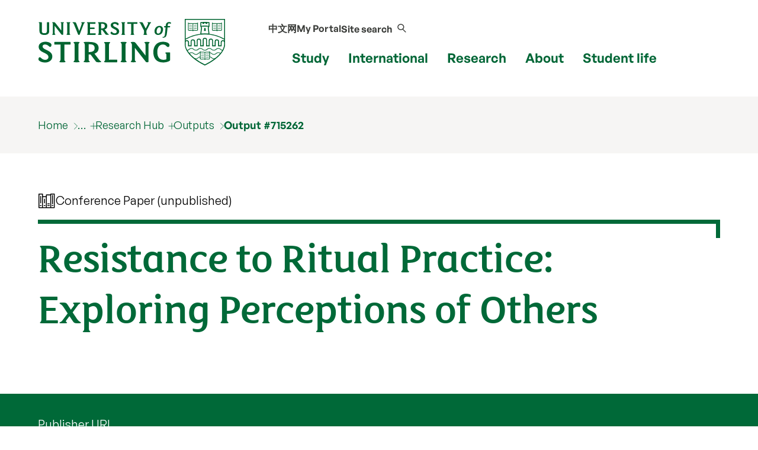

--- FILE ---
content_type: text/html; charset=UTF-8
request_url: https://www.stir.ac.uk/research/hub/publication/715262
body_size: 32361
content:
<!DOCTYPE html>
<html lang="en">
<head>
	<meta charset="utf-8">
	<meta http-equiv="x-ua-compatible" content="ie=edge">
	<meta name="viewport" content="width=device-width, initial-scale=1.0">
	<title>Conference Paper (unpublished) | Resistance to Ritual Practice: Exploring Perceptions of Others | University of Stirling</title>

	<link rel=canonical href="https://www.stir.ac.uk/research/hub/publication/715262">

        <meta name="stir.type" content="publication">
        	<meta name="addsearch-custom-field" data-type="keyword" content="type=publication"/>
        <meta name="description" content="Conference Paper (unpublished): Nuttall P & Tinson J (2010) Resistance to Ritual Practice: Exploring Perceptions of Others. ICAR/NACRE Symposium for Anti-consumption and Consumer Resistance, Marseille, France, 25.06.2010-26.06.2010. http://www.euromed-management.com/icar2010">
        <meta name="keywords" content="">
        <meta name="DCTERMS.bibliographicCitation" content="Nuttall P & Tinson J (2010) Resistance to Ritual Practice: Exploring Perceptions of Others. ICAR/NACRE Symposium for Anti-consumption and Consumer Resistance, Marseille, France, 25.06.2010-26.06.2010. http://www.euromed-management.com/icar2010">
        <meta name="DC.type" content="Presentation / Conference Contribution">
        <meta name="category" content=";;">
	<link rel="icon" href="/favicon.ico" sizes="any">
	<link rel="icon" href="/favicon.svg" type="image/svg+xml">
	<link rel="apple-touch-icon" href="/apple-touch-icon.png">
	<link rel="manifest" href="/manifest.json">
	<meta name="theme-color" content="#006938">

    <link rel="preload" href="/media/dist/fonts/fsmaja/FSMajaWeb-Regular.woff?v=0.1" as="font" type="font/woff" crossorigin>
	<link rel="preload" href="/media/dist/fonts/open-sans/OpenSans-Regular.ttf?v=0.1" as="font" type="font/ttf" crossorigin>
	<link rel="preload" href="/media/dist/fonts/open-sans/OpenSans-Bold.ttf?v=0.1" as="font" type="font/ttf" crossorigin>
	<link rel="preload" href="/media/dist/fonts/fonts.css?v=2.1" as="style">
	<link rel="stylesheet" href="/media/dist/fonts/fonts.css?v=2.1">

	<link rel="stylesheet" href="/media/dist/css/app.min.css?v=202308172231" type="text/css">
	<link rel=stylesheet href="/research/hub/styles-dtp.css?v=202308172231">

	<script>(function(w,d,s,l,i){w[l]=w[l]||[];w[l].push({'gtm.start':
	new Date().getTime(),event:'gtm.js'});var f=d.getElementsByTagName(s)[0],
	j=d.createElement(s),dl=l!='dataLayer'?'&l='+l:'';j.async=true;j.src=
	'https://www.googletagmanager.com/gtm.js?id='+i+dl;f.parentNode.insertBefore(j,f);
	})(window,document,'script','dataLayer','GTM-NLVN8V');</script>

</head>

<body class="external-pages">
	<nav class="skip-nav-btn" aria-label="Skip header navigation"><a href="#content">Skip header navigation</a></nav>
	
	 <!--
         MOBILE NAV
      -->
    <nav id="mobile-menu-2" class="c-mobile-menu u-bg-grey " aria-label="Mobile navigation">
        <a href="#" id="close_mobile_menu" class="closebtn">&times;</a>
        <ul class="sitemenu-2 no-bullet u-bg-white">
            <li class="u-underline u-energy-teal--light">
                <a href="/" class="button no-arrow button--left-align clear expanded u-m-0 text-left" data-action="go">
                    <div class="flex-container align-middle u-gap-16">
                        <span class="u-flex1">Home</span>
                        <span class="uos-chevron-right u-icon"></span>
                    </div>
                </a>
            </li>
            <li class="u-underline u-energy-teal--light">
                <a href="/courses/" class="button no-arrow button--left-align clear expanded u-m-0 text-left">
                    <div class="flex-container align-middle u-gap-16">
                        <span class="u-flex1">
                            Find a course</span>
                        <span class="uos-chevron-right u-icon"></span>
                    </div>
                </a>
            </li>
            <li class="u-underline u-energy-teal--light">
                <a href="/subjects/" class="button no-arrow button--left-align clear expanded u-m-0 text-left">
                    <div class="flex-container align-middle u-gap-16">
                        <span class="u-flex1">University courses by subject</span>
                        <span class="uos-chevron-right u-icon"></span>
                    </div>
                </a>
            </li>
            <li class="u-underline u-energy-teal--light">
                <a href="/study/" class="button no-arrow button--left-align clear expanded u-m-0 text-left">
                    <div class="flex-container align-middle u-gap-16">
                        <span class="u-flex1">Study</span>
                        <span class="uos-chevron-right u-icon"></span>
                    </div>
                </a>
            </li>
            <li class="u-underline u-energy-teal--light">
                <a href="/international/" class="button no-arrow button--left-align clear expanded u-m-0 text-left">
                    <div class="flex-container align-middle u-gap-16">
                        <span class="u-flex1">International</span>
                        <span class="uos-chevron-right u-icon"></span>
                    </div>
                </a>
            </li>
            <li class="u-underline u-energy-teal--light">
                <a href="/research/" class="button no-arrow button--left-align clear expanded u-m-0 text-left">
                    <div class="flex-container align-middle u-gap-16">
                        <span class="u-flex1">Research</span>
                        <span class="uos-chevron-right u-icon"></span>
                    </div>
                </a>
            </li>
            <li class="u-underline u-energy-teal--light">
                <a href="/about/" class="button no-arrow button--left-align clear expanded u-m-0 text-left">
                    <div class="flex-container align-middle u-gap-16">
                        <span class="u-flex1">About</span>
                        <span class="uos-chevron-right u-icon"></span>
                    </div>
                </a>
            </li>
            <li class="u-underline u-energy-teal--light">
                <a href="/student-life/" class="button no-arrow button--left-align clear expanded u-m-0 text-left">
                    <div class="flex-container align-middle u-gap-16">
                        <span class="u-flex1">Student life</span>
                        <span class="uos-chevron-right u-icon"></span>
                    </div>
                </a>
            </li>

            <li class="u-underline u-energy-teal--light">
                <a href="/clearing/" class="button no-arrow button--left-align clear expanded u-m-0 text-left">
                    <div class="flex-container align-middle u-gap-16">
                        <span class="u-flex1">
                            Clearing</span>
                        <span class="uos-chevron-right u-icon"></span>
                    </div>
                </a>
            </li>
            <li class="u-underline u-energy-teal--light">
                <a href="/scholarships/" class="button no-arrow button--left-align clear expanded u-m-0 text-left">
                    <div class="flex-container align-middle u-gap-16">
                        <span class="u-flex1">
                            Scholarships</span>
                        <span class="uos-chevron-right u-icon"></span>
                    </div>
                </a>
            </li>
            <li class="u-underline u-energy-teal--light">
                <a href="/news/" class="button no-arrow button--left-align clear expanded u-m-0 text-left">
                    <div class="flex-container align-middle u-gap-16">
                        <span class="u-flex1">
                            News</span>
                        <span class="uos-chevron-right u-icon"></span>
                    </div>
                </a>
            </li>
            <li class="u-underline u-energy-teal--light">
                <a href="/events/" class="button no-arrow button--left-align clear expanded u-m-0 text-left">
                    <div class="flex-container align-middle u-gap-16">
                        <span class="u-flex1">
                            Events</span>
                        <span class="uos-chevron-right u-icon"></span>
                    </div>
                </a>
            </li>
        </ul>

        <ul class="slidemenu__other-links no-bullet u-p-3 flex-container flex-dir-column u-gap-16">
            <li class="slidemenu__other-links-portal text-sm"><a href="https://portal.stir.ac.uk/my-portal.jsp"
                    rel="nofollow">My Portal</a></li>
            <li class="slidemenu__other-links-contact text-sm"><a href="/about/contact-us/">Contact</a></li>
            <li class="slidemenu__other-links-search text-sm"><a href="/search/">Search our site</a></li>
            <li class="slidemenu__other-links-microsite text-sm"><a href="http://stirlinguni.cn/"
                    data-microsite="cn">中文网</a>
            </li>
        </ul>
    </nav>


	<!--
	MAIN HEADER
	-->
	<header class="c-header" id="layout-header" aria-label="main website header">
		<div class="grid-container">
			<div class="grid-x grid-padding-x">
				<div class="cell large-4 medium-4 small-8">
					<a href="/" title="University of Stirling"><img src="/media/dist/css/images/logos/logo.svg" alt="University of Stirling logo" class="c-site-logo"></a>
				</div>

				<nav aria-label="primary" class="cell large-8 medium-8 small-4 flex-container align-right">
					<div class="c-header-nav flex-container flex-dir-column align-bottom align-center">
						<ul class="c-header-nav c-header-nav--secondary u-font-semibold flex-container align-middle">
							<li class="c-header-nav__item show-for-medium">
								<a href="http://stirlinguni.cn/" class="c-header-nav__link" data-microsite="cn">中文网</a>
							</li>
							<li class="c-header-nav__item show-for-large">
								<a href="https://portal.stir.ac.uk/my-portal.jsp" rel="nofollow" class="c-header-nav__link" id="header-portal__button">My Portal</a>
							</li>
							<li class="c-header-nav__item">
								<a class="c-header-nav__link" id="header-search__button" href="#">
									<span class="show-for-medium">Site search</span>
									<span class="c-header-nav__icon uos-magnifying-glass u-font-semibold"></span>
								</a>
							</li>
						</ul>
						<ul class="c-header-nav c-header-nav--primary u-font-bold show-for-xlarge">
							<li class="c-header-nav__item">
								<a class="c-header-nav__link" data-menu-id="mm__study" href="/study/">Study</a>
							</li>
							<li class="c-header-nav__item">
								<a class="c-header-nav__link" data-menu-id="mm__international" href="/international/">International</a>
							</li>
							<li class="c-header-nav__item">
								<a class="c-header-nav__link" data-menu-id="mm__research" href="/research/">Research</a>
							</li>
							<li class="c-header-nav__item">
								<a class="c-header-nav__link" data-menu-id="mm__about" href="/about/">About</a>
							</li>
							<li class="c-header-nav__item">
								<a class="c-header-nav__link" data-menu-id="mm__student-life" href="/student-life/">Student life</a>
							</li>
						</ul>
					</div>
					<div class="hide-for-xlarge flex-container align-middle align-center flex-dir-column">
						<a href="#" id="open_mobile_menu" class="c-header-burger flex-container align-middle">
							<span class="show-for-sr">Show/hide mobile menu</span>
							<span class="c-header-burger__bun"></span>
						</a>
						<span>Menu</span>
					</div>
				</nav>
			</div>
		</div>
		<form id="header-search" class="c-header-search" aria-hidden="true" aria-label="Popup for site search field"
			method="get" action="https://search.stir.ac.uk/s/search.html?collection=stir-main"
			data-js-action="/search/">

			<div class="overlay"></div>
			<div class="content">
				<div class="grid-container">
					<div class="grid-x">
						<div class="small-12 small-12 cell c-header-search__input-wrapper">

							<label class="show-for-sr" for="header-search__query">Site search</label>
							<input type="search" name="query" id="header-search__query" class="c-header-search__query"
								autocomplete="off" placeholder="Site search">

							<button class="button no-arrow" type="submit" aria-label="submit">
								<span class="uos-magnifying-glass"></span>
							</button>
						</div>
					</div>
				</div>


				<div class="u-bg-grey">
					<div class="grid-container">
						<div class="grid-x">
							<div class="small-12 small-12 cell u-relative">

								<div id="header-search__wrapper" class="c-header-search__wrapper hide-for-small-only"
									aria-hidden="true">
									<div id="header-search__results" class="grid-x c-header-search__results">
										<div class="cell medium-4 c-header-search__column c-header-search__suggestions">
										</div>

										<div class="cell medium-4 c-header-search__column c-header-search__news">
										</div>

										<div class="cell medium-4 c-header-search__column c-header-search__courses">
										</div>
									</div>
									<div id="header-search__loading" class="c-search-loading">
										<div class="c-search-loading__spinner"></div>
										<span class="show-for-sr">Loading...</span>
									</div>
								</div>
							</div>
						</div>
					</div>
				</div>
			</div>
		</form>
		<nav id="megamenu__container" aria-label="primary navigation submenu"></nav>
	</header>

	<!-- 
		BREADCRUMB 
	-->
	<!--beginnoindex-->

	<nav aria-label="breadcrumb" class="breadcrumbs-container u-bg-grey show-for-large">
		<div class="grid-container">
			<div class="grid-x grid-padding-x">
				<div class="cell">
					<ul class="breadcrumbs">
						<li><a href="/">Home</a></li> <li><a href="/research/">Research</a></li> 

                                    <li class="breadcrumbs__item--has-submenu">
                                        <a href="/research/hub/">Research Hub</a>
                                        <ul>
                                            <li><a href="/people/">People</a></li>
                                            <li><a href="/research/hub/contract/">Projects</a></li>
                                            <li><a href="/research/hub/organisation/">Organisation</a></li>
                                            <li><a href="/research/hub/publication/">Outputs</a></li>
                                            <li><a href="/research/hub/tag/">Tags</a></li>
                                            <li><a href="/research/hub/tag/outputs">Output tags</a></li>
                                            <li><a href="/research/hub/tag/projects">Project tags</a></li>
                                            <li><a href="/research/hub/theme/">Research themes</a></li>
                                            <li><a href="/research/hub/area/">Research programmes</a></li>
                                            <li><a href="/research/hub/centre/">Research centres/groups</a></li>
                                            <li><a href="/research/hub/search/">Search the Research Hub</a></li>
                                        </ul>
                                    </li>
                                    <li><a href="/research/hub/publication/">Outputs</a></li>
                                    <li><a href="/research/hub/publication/715262">Output #715262</a></li>
					</ul>
				</div>
			</div>
		</div>
	</nav>

	<!--endnoindex-->

	<!-- 
		MAIN CONTENT 
	-->
	<main class="wrapper-content" aria-label="main content" id=content>
	<section class="grid-container u-padding-y">
	<div class="grid-x grid-padding-x">
		<div class="cell u-mb-1">
			<div class="u-gap align-middle flex-container">
				<span class="uos-books text-lg"></span>
				<p class="u-m-0">Conference Paper (unpublished)</p>
			</div>
		</div>

		<div class="cell c-hook c-hook--top-right hide-for-small-only"></div>
		<div class="cell">
			<h1 data-id="715262">Resistance to Ritual Practice: Exploring Perceptions of Others</h1>		</div>
		<div class="cell">
			<div class="text-right">
							</div>
		</div>
	</div>
</section><section class="u-bg-heritage-green u-white--all">
	<div class="grid-container">
		<div class="grid-x grid-padding-x">
			<div class="cell c-facts">
								<ul class="c-facts__facts">
				<li><a href="http://www.euromed-management.com/icar2010" class="c-link" rel="nofollow">Publisher URL</a></li>	
				</ul>
			</div>
		</div>
	</div>
</section>

<div class="c-course-tabs u-margin-bottom">
	<!-- <div class="grid-x"> -->
		<!-- <div class="cell"> -->
			<div data-behaviour="tabs">
							<h2>Details</h2>
					<div id="details">
												<p><strong>Citation</strong><br><p>Nuttall P & Tinson J (2010) Resistance to Ritual Practice: Exploring Perceptions of Others. <cite>ICAR/NACRE Symposium for Anti-consumption and Consumer Resistance</cite>, Marseille, France, 25.06.2010-26.06.2010. http://www.euromed-management.com/icar2010</p>
</p><table><tr><th>Status</th><td>Unpublished</td></tr><tr><th>Publication date</th><td>30/06/2010</td></tr><tr><th>Related URLs</th><td><a href="http://www.euromed-management.com/icar2010">http://www.euromed-management.com/icar2010</a></td></tr><tr><th>Publisher URL</th><td><a href="http://www.euromed-management.com/icar2010">http://www.euromed-management.com/icar2010</a></td></tr><tr><th>Conference</th><td>ICAR/NACRE Symposium for Anti-consumption and Consumer Resistance</td></tr><tr><th>Conference location</th><td>Marseille, France</td></tr><tr><th>Dates</th><td><span data-date="duration"><time>30/06/2010</time></span></td></tr></table>					</div>

			<h2>People (1)</h2>
					<div id="people">
												<div class="grid-x grid-padding-x grid-padding-y">
    <div class="cell large-6 medium-6 small-12 flex-container flex-dir-column large-flex-dir-row u-gap u-pb-2 " data-relationship="author">
    <div class="c-staff-overview__image">
        <img src="/research/hub/thumbnail/256004?bg=f6f5f4" alt="Professor Julie Tinson" class="profilepic" loading="lazy">    </div>
    <div>
        <p><a class="u-text-underline-energy-green u-inline-block" href="/research/hub/person/256004">Professor Julie Tinson</a></p>
        <p >Professor of Marketing, Marketing & Retail                        </p>
    </div>
</div></div>
					</div>

 
			</div>
		<!-- </div> -->
	<!-- </div> -->
</div>	</main>

	<!-- 
		MAIN FOOTER 
	-->
	<footer>
		
		<div class="u-bg-dark-mink  u-padding-y u-clip" id="site-footer">
	<div class="u-gap u-grid-5-cols grid-container">
		    <div>
                    <p class="text-md"><strong>Follow us</strong></p>
                    <div class="site-footer_follow u-flex u-text-regular align-middle">
                        <a href="https://www.facebook.com/universityofstirling/">
                            <span class="show-for-sr">Facebook</span>
                            <svg class="svg-icon" viewBox="0 0 64 64" fill="#fff" width="22" height="22">
                                <path
                                    d="M34.048 61.44h-28.16c-1.92 0-3.328-1.408-3.328-3.2v-52.48c0-1.792 1.408-3.2 3.2-3.2h52.352c1.92 0 3.328 1.408 3.328 3.2v52.352c0 1.792-1.408 3.2-3.2 3.2h-15.104v-22.656h7.68l1.152-8.832h-8.832v-5.632c0-2.56 0.768-4.352 4.352-4.352h4.736v-8.064c-0.768-0.128-3.584-0.384-6.912-0.384-6.784 0-11.392 4.096-11.392 11.776v6.528h-7.68v8.832h7.68v22.912z">
                                </path>
                            </svg>
                        </a>

                        <a href="https://www.instagram.com/universityofstirling/">
                            <span class="show-for-sr">Instagram</span>
                            <svg version="1.1" width="24" height="24" fill="#fff" viewBox="0 0 56.7 56.7">
                                <g>
                                    <path d="M28.2,16.7c-7,0-12.8,5.7-12.8,12.8s5.7,12.8,12.8,12.8S41,36.5,41,29.5S35.2,16.7,28.2,16.7z M28.2,37.7
		c-4.5,0-8.2-3.7-8.2-8.2s3.7-8.2,8.2-8.2s8.2,3.7,8.2,8.2S32.7,37.7,28.2,37.7z" />
                                    <circle cx="41.5" cy="16.4" r="2.9" />
                                    <path d="M49,8.9c-2.6-2.7-6.3-4.1-10.5-4.1H17.9c-8.7,0-14.5,5.8-14.5,14.5v20.5c0,4.3,1.4,8,4.2,10.7c2.7,2.6,6.3,3.9,10.4,3.9
		h20.4c4.3,0,7.9-1.4,10.5-3.9c2.7-2.6,4.1-6.3,4.1-10.6V19.3C53,15.1,51.6,11.5,49,8.9z M48.6,39.9c0,3.1-1.1,5.6-2.9,7.3
		s-4.3,2.6-7.3,2.6H18c-3,0-5.5-0.9-7.3-2.6C8.9,45.4,8,42.9,8,39.8V19.3c0-3,0.9-5.5,2.7-7.3c1.7-1.7,4.3-2.6,7.3-2.6h20.6
		c3,0,5.5,0.9,7.3,2.7c1.7,1.8,2.7,4.3,2.7,7.2V39.9L48.6,39.9z" />
                                </g>
                            </svg>

                        </a>

                        <a href="https://x.com/StirUni">
                            <span class="show-for-sr">X</span>
                            <svg width="18" height="18" viewBox="0 0 1200 1227" fill="none"
                                xmlns="http://www.w3.org/2000/svg">
                                <path
                                    d="M714.163 519.284L1160.89 0H1055.03L667.137 450.887L357.328 0H0L468.492 681.821L0 1226.37H105.866L515.491 750.218L842.672 1226.37H1200L714.137 519.284H714.163ZM569.165 687.828L521.697 619.934L144.011 79.6944H306.615L611.412 515.685L658.88 583.579L1055.08 1150.3H892.476L569.165 687.854V687.828Z"
                                    fill="white" />
                            </svg>
                        </a>

                        <a href="https://www.youtube.com/user/UniversityOfStirling">
                            <span class="show-for-sr">YouTube</span>
                            <svg width="22" height="22" fill="#fff" viewBox="0 0 56.693 56.693"
                                xmlns="http://www.w3.org/2000/svg">
                                <g>
                                    <path
                                        d="M43.911,28.21H12.782c-4.948,0-8.959,4.015-8.959,8.962v7.201c0,4.947,4.011,8.961,8.959,8.961h31.129   c4.947,0,8.959-4.014,8.959-8.961v-7.201C52.87,32.225,48.858,28.21,43.911,28.21z M19.322,33.816h-2.894v14.38h-2.796v-14.38   H10.74V31.37h8.582V33.816z M27.497,48.196h-2.48v-1.36c-0.461,0.503-0.936,0.887-1.432,1.146c-0.496,0.27-0.975,0.396-1.441,0.396   c-0.576,0-1.004-0.183-1.297-0.555c-0.288-0.371-0.435-0.921-0.435-1.664V35.782h2.48v9.523c0,0.294,0.055,0.505,0.154,0.636   c0.107,0.135,0.277,0.197,0.51,0.197c0.18,0,0.412-0.086,0.691-0.26c0.281-0.176,0.537-0.396,0.77-0.668v-9.429h2.48V48.196z    M36.501,45.633c0,0.877-0.195,1.551-0.584,2.021c-0.387,0.47-0.953,0.701-1.686,0.701c-0.488,0-0.922-0.088-1.299-0.27   c-0.379-0.18-0.736-0.457-1.061-0.841v0.951h-2.51V31.37h2.51v5.419c0.336-0.375,0.691-0.666,1.062-0.861   c0.379-0.199,0.76-0.295,1.146-0.295c0.785,0,1.383,0.262,1.797,0.791c0.416,0.529,0.623,1.304,0.623,2.32V45.633z M45.104,42.288   h-4.746v2.339c0,0.652,0.08,1.106,0.242,1.359c0.166,0.254,0.445,0.378,0.842,0.378c0.412,0,0.697-0.107,0.863-0.321   c0.16-0.216,0.246-0.686,0.246-1.416v-0.565h2.553v0.637c0,1.272-0.309,2.231-0.936,2.878c-0.617,0.641-1.547,0.959-2.783,0.959   c-1.113,0-1.99-0.339-2.627-1.021c-0.635-0.678-0.959-1.619-0.959-2.815v-5.576c0-1.073,0.354-1.956,1.057-2.633   c0.701-0.677,1.604-1.015,2.715-1.015c1.137,0,2.01,0.313,2.619,0.941c0.609,0.629,0.914,1.529,0.914,2.706V42.288z" />
                                    <path
                                        d="M41.466,37.646c-0.396,0-0.678,0.111-0.85,0.343c-0.176,0.218-0.258,0.591-0.258,1.112v1.255h2.193v-1.255   c0-0.521-0.088-0.895-0.262-1.112C42.122,37.758,41.843,37.646,41.466,37.646z" />
                                    <path
                                        d="M32.909,37.604c-0.176,0-0.354,0.039-0.525,0.12c-0.174,0.079-0.344,0.21-0.512,0.38v7.733   c0.199,0.2,0.396,0.354,0.588,0.442c0.191,0.085,0.389,0.133,0.6,0.133c0.305,0,0.527-0.088,0.67-0.266   c0.141-0.176,0.213-0.457,0.213-0.854v-6.411c0-0.422-0.084-0.738-0.26-0.955C33.501,37.712,33.243,37.604,32.909,37.604z" />
                                    <polygon
                                        points="16.858,23.898 20.002,23.898 20.002,16.208 23.663,5.36 20.467,5.36 18.521,12.77 18.323,12.77 16.28,5.36    13.113,5.36 16.858,16.554  " />
                                    <path
                                        d="M27.923,24.243c1.27,0,2.266-0.333,2.992-0.999c0.721-0.669,1.082-1.582,1.082-2.752v-7.064   c0-1.041-0.369-1.898-1.104-2.559c-0.74-0.659-1.688-0.991-2.844-0.991c-1.27,0-2.281,0.314-3.033,0.941   c-0.75,0.627-1.127,1.468-1.127,2.531v7.088c0,1.163,0.367,2.083,1.1,2.773C25.722,23.898,26.702,24.243,27.923,24.243z    M26.765,13.246c0-0.297,0.107-0.537,0.316-0.725c0.217-0.184,0.492-0.273,0.834-0.273c0.369,0,0.668,0.089,0.896,0.273   c0.227,0.188,0.34,0.428,0.34,0.725v7.451c0,0.365-0.111,0.655-0.336,0.864c-0.223,0.21-0.523,0.313-0.9,0.313   c-0.369,0-0.654-0.1-0.854-0.31c-0.197-0.205-0.297-0.493-0.297-0.868V13.246z" />
                                    <path
                                        d="M36.214,24.098c0.525,0,1.064-0.15,1.619-0.438c0.561-0.292,1.098-0.719,1.609-1.276v1.515h2.793V10.224h-2.793v10.38   c-0.26,0.297-0.549,0.541-0.859,0.735c-0.316,0.192-0.576,0.288-0.781,0.288c-0.262,0-0.455-0.072-0.568-0.221   c-0.115-0.143-0.18-0.377-0.18-0.698V10.224h-2.789v11.429c0,0.815,0.164,1.424,0.488,1.828   C35.083,23.891,35.565,24.098,36.214,24.098z" />
                                </g>
                            </svg>
                        </a>

                        <a href="https://www.linkedin.com/school/university-of-stirling/">
                            <span class="show-for-sr">LinkedIn</span>
                            <svg width="22" height="22" fill="#fff" viewBox="0 0 56.693 56.693"
                                xmlns="http://www.w3.org/2000/svg">
                                <g>
                                    <path d="M30.071,27.101v-0.077c-0.016,0.026-0.033,0.052-0.05,0.077H30.071z" />
                                    <path
                                        d="M49.265,4.667H7.145c-2.016,0-3.651,1.596-3.651,3.563v42.613c0,1.966,1.635,3.562,3.651,3.562h42.12   c2.019,0,3.654-1.597,3.654-3.562V8.23C52.919,6.262,51.283,4.667,49.265,4.667z M18.475,46.304h-7.465V23.845h7.465V46.304z    M14.743,20.777h-0.05c-2.504,0-4.124-1.725-4.124-3.88c0-2.203,1.67-3.88,4.223-3.88c2.554,0,4.125,1.677,4.175,3.88   C18.967,19.052,17.345,20.777,14.743,20.777z M45.394,46.304h-7.465V34.286c0-3.018-1.08-5.078-3.781-5.078   c-2.062,0-3.29,1.389-3.831,2.731c-0.197,0.479-0.245,1.149-0.245,1.821v12.543h-7.465c0,0,0.098-20.354,0-22.459h7.465v3.179   c0.992-1.53,2.766-3.709,6.729-3.709c4.911,0,8.594,3.211,8.594,10.11V46.304z" />
                                </g>
                            </svg>
                        </a>

                        <a href="https://www.tiktok.com/@universityofstirling/">
                            <span class="show-for-sr">TikTok</span>
                            <svg viewBox="0 0 448 512" width="20" height="20" fill="#fff"
                                xmlns="http://www.w3.org/2000/svg">
                                <path
                                    d="M448,209.91a210.06,210.06,0,0,1-122.77-39.25V349.38A162.55,162.55,0,1,1,185,188.31V278.2a74.62,74.62,0,1,0,52.23,71.18V0l88,0a121.18,121.18,0,0,0,1.86,22.17h0A122.18,122.18,0,0,0,381,102.39a121.43,121.43,0,0,0,67,20.14Z" />
                            </svg>
                        </a>

                    </div>
                </div>

		<div>
			<p class="text-md"><strong>Popular links</strong></p>
			<nav aria-label="Popular links">
				<ul class="u-flex flex-dir-column u-gap no-bullet text-sm">
					<li><a href="/about/faculties/">Faculties</a></li>
					<li><a href="/about/professional-services/">Professional services</a></li>
					<li><a href="/about/our-people/alumni/">Alumni</a></li>
					<li><a href="/about/work-at-stirling/">Jobs at Stirling</a></li>
					<li><a href="/about/getting-here/">Getting here</a></li>
					<li><a href="/student-life/students-union/">Students’ Union</a></li>
					<li><a href="https://shop.stir.ac.uk/">Online shop</a></li>
					<li><a href="https://blog.stir.ac.uk/ ">Blog</a></li>
					<li><a aria-label="Information for current students" id="footer-link-students" rel="nofollow" href="/internal-students/">Current students</a></li>
					<li><a aria-label="Information for current staff" id="footer-link-staff" rel="nofollow" href="/internal-staff/">Staff</a></li>

</ul>			
</nav>
		</div>

		<div>
			<p class="text-md"><strong>Site information</strong></p>
			<nav aria-label="Site information">
				<ul class="u-flex flex-dir-column u-gap no-bullet text-sm">
					<li><a href="/about/policy-legal-and-cookies/">Policy, Legal and Cookies</a></li>
					<li><a href="/about/accessibility/">Accessibility statement</a></li>
					<li><a href="/sitemap/">Sitemap</a></li>
					<li><a href="/about/modern-slavery-statement/">Modern Slavery Statement</a></li>
					<li><a href="/about/">Scottish Charity No SC011159</a></li>
				</ul>
			</nav>
		</div>

		<div class="hide-for-large"></div>

		<div id="footer-contact">
			<p class="text-md"><strong>Contact us</strong></p>
			<a href="tel:+44(0)1786473171" class="u-block u-mb-1">Tel: +44 (0) 1786 473171</a>

			University of Stirling<br>
			Stirling<br>
			FK9 4LA<br>
			Scotland UK<br>

			<a href="https://portal.stir.ac.uk/student/enquiry/ask.jsp" class="u-block u-mt-1">Ask us a question &#10217;</a>
		</div>

		<div>
			<figure class="site-footer__map">
				<a href="/about/getting-here/">
					<img src="/media/dist/css/images/maps/footer-map-scotland.svg"
						alt="Map of the UK with a marker indicating the location of the University of Stirling"
						loading=lazy>
				</a>
				<figcaption class="show-for-sr">Map of the United Kingdom of Great Britain and Northern Ireland</figcaption>
			</figure>
		</div>

	</div>

	<div class="grid-container">
		<hr class="hr-2 u-opacity-10">
	</div>

	<div class="grid-container">
		<div class="u-grid u-grid-equal-cols u-gap ">
			<div>
				<div class="u-relative u-left--16  u-top-32">
					<img src="https://pxl-v6-stiracuk.terminalfour.net/prod01/cdn/media/dist/images/accreditations/cred1x.png" 
						srcset="https://pxl-v6-stiracuk.terminalfour.net/prod01/cdn/media/dist/images/accreditations/cred.png 2x"
						width="250" height="38"
						alt="Athena Swan Silver Award, UK QAA, SCQF"
						loading=lazy usemap=#accreditations>

					<map name=accreditations>
						<area alt="Athena Swan Silver Award" href="/about/professional-services/student-academic-and-corporate-services/policy-and-planning/equality-diversity-and-inclusion/gender-equality/athena-swan-charter/" shape=rect coords="18,0,78,38">
						<area alt="Facts and Figures" href="/about/our-reputation/facts-and-figures/" shape=rect coords="88,0,250,38">
					</map>
				</div>
			</div>

			<div class=" u-flex items-end flex-dir-column">
				<img src="https://pxl-v6-stiracuk.terminalfour.net/prod01/cdn/media/dist/images/btd-strap-white.svg" alt="Be the difference" loading=lazy id="imgBeTheDiff">
			</div>
		</div>
	</div>
</div>		<!-- Copyright Footer -->
		<div class="c-copyright u-bg-dark-mink">
			<div class="grid-container">
				<div class="grid-x grid-padding-x">
					<div class="cell large-12 medium-12 small-12 u-white">
						<p>&copy; University of Stirling</p>
					</div>
				</div>
			</div>
		</div>
		<!-- Back to top button -->
		<a href="#" id="c-scroll-to-top-button" class="c-scroll-to-top flex-container align-middle align-center"><span
				class="show-for-sr">Scroll back to the top</span><span class="uos-arrows-up"></span></a>
	</footer>

	<script src="/media/dist/js/app.min.js?v=202007291521"></script>
	<script> var GLOBALS = {"uri" : "/research/hub/"};</script>
	<script type="text/javascript" src="https://d1bxh8uas1mnw7.cloudfront.net/assets/embed.js"></script>
	</body>

</html>